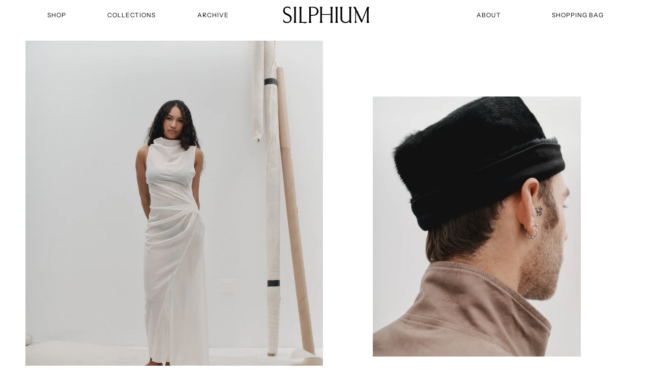

--- FILE ---
content_type: text/css
request_url: https://silphium.studio/cdn/shop/t/1/assets/component-list-menu.css?v=157783332017378572841632353762
body_size: -590
content:
.list-menu--right {
  right: 0;
}

.list-menu--disclosure {
  min-width: 100%;
  width: 20rem;
}

.list-menu--disclosure:focus {
  outline: none;
}

.list-menu__item--active {
  font-weight: 600;
}

.list-menu--disclosure.localization-selector {
  max-height: 18rem;
  overflow: auto;
  width: 10rem;
  padding: 0.5rem;
}


--- FILE ---
content_type: text/css
request_url: https://silphium.studio/cdn/shop/t/1/assets/component-price.css?v=182712291212192108661634176134
body_size: -215
content:
.price{align-items:center;display:flex;flex-direction:row;flex-wrap:wrap;font-size:1.15rem;letter-spacing:.1rem;line-height:1.5;color:rgb(var(--color-foreground));text-transform:uppercase}.price.price--unavailable{visibility:hidden}.price--end{justify-content:flex-end}.price dl{margin:0;display:flex;flex-direction:column}.price dd{margin:0 1rem 0 0}.price .price__last:last-of-type{margin:0}@media screen and (min-width: 750px){.price{margin-bottom:0}}.price--large{font-size:1.4rem;line-height:1.5;letter-spacing:.13rem}@media screen and (min-width: 750px){.price--large{font-size:1.4rem}}.price--sold-out .price__availability,.price__regular{display:block}.price__sale,.price__availability,.price .price__badge-sale,.price .price__badge-sold-out,.price--on-sale .price__regular,.price--on-sale .price__availability,.price--no-compare .price__compare,.price--sold-out .price__badge-sold-out,.price--on-sale .price__badge-sale{display:none}.price--on-sale .price__sale{display:flex;flex-direction:row;flex-wrap:wrap;justify-content:center}.price--center{display:flex;justify-content:center}.price--on-sale .price-item--regular{text-decoration:line-through;color:rgba(var(--color-foreground),.75);font-size:1.15rem}.unit-price{font-size:1.1rem;letter-spacing:.04rem;line-height:1.2;margin-top:.2rem;text-transform:uppercase;color:rgba(var(--color-foreground),.7)}@media screen and (max-width: 749px){.card-information__wrapper .price,.card-information__wrapper .price--on-sale .price-item--regular{font-size:.85rem!important}#CollectionProductGrid .price dd{margin:0 1rem}}
/*# sourceMappingURL=/cdn/shop/t/1/assets/component-price.css.map?v=182712291212192108661634176134 */


--- FILE ---
content_type: image/svg+xml
request_url: https://silphium.studio/cdn/shop/files/Silphium_Logo_2024_150x.svg?v=1716522973
body_size: 27
content:
<svg viewBox="0 0 817.48 162.33" xmlns="http://www.w3.org/2000/svg" id="Layer_1"><path d="m123.5,26.03v105.95c0,7.35.94,12.63,3.58,19.42l1.7,4.52h-26.39l1.7-4.52c2.64-6.79,3.58-12.07,3.58-19.42V26.03c0-7.35-.94-12.63-3.58-19.42l-1.7-4.52h26.39l-1.7,4.52c-2.64,6.79-3.58,12.06-3.58,19.42Zm51.85,0c0-7.35,1.13-12.63,3.77-19.42l1.7-4.52h-26.58l1.7,4.52c2.64,6.79,3.58,12.07,3.58,19.42v105.95c0,7.35-.94,12.63-3.58,19.42l-1.7,4.52h33.37c9.43,0,16.4,1.7,24.51,6.41l6.6-6.41h7.92l2.26-7.73h-53.54V26.03h-.01Zm-127.83,42.98c-25.26-9.24-29.6-19.98-29.6-33.94,0-15.84,9.24-25.26,22.62-25.26,17.34,0,27.15,9.43,34.12,15.65l2.45-1.89-9.43-19.42-5.28-1.32c-5.28-1.32-13.95-2.83-20.17-2.83C23.19,0,3.2,12.63,3.2,41.29c0,10.75,5.09,29.03,33.18,40.35,16.97,6.98,33.18,17.16,33.18,36.2,0,17.72-9.43,30.35-27.71,30.35-21.12,0-34.88-17.72-37.33-22.25l-4.52.57,9.24,25.07,3.58,1.13c5.28,1.7,16.97,5.28,29.22,5.28,26.21,0,42.61-22.81,42.61-44.3.01-19.23-12.99-35.63-37.13-44.68ZM520.54,6.61l1.7-4.52h-26.39l1.7,4.52c2.64,6.79,3.58,12.07,3.58,19.42v105.95c0,7.35-.94,12.63-3.58,19.42l-1.7,4.52h26.39l-1.7-4.52c-2.64-6.79-3.58-12.07-3.58-19.42V26.03c0-7.36.94-12.63,3.58-19.42Zm128.77,0l1.7-4.52h-26.59l1.7,4.52c2.64,6.79,3.77,12.07,3.77,19.42v98.22c0,8.3-13.01,23.19-34.88,23.19-18.66,0-33.75-12.25-33.75-32.8V26.03c0-7.35,1.13-12.63,3.77-19.42l1.7-4.52h-26.58l1.7,4.52c2.64,6.79,3.58,12.07,3.58,19.42v88.61c0,27.15,23.19,43.36,49.58,43.36,14.52,0,27.71-7.92,34.88-16.59v14.52h21.12l-1.7-4.52c-2.64-6.79-3.58-12.07-3.58-19.42V26.03c0-7.36.94-12.63,3.58-19.42Zm162.7,125.37V26.03c0-7.35,1.13-12.63,3.77-19.42l1.7-4.52h-18.66l-50.35,127.82L686.82,2.08h-22.62l5.47,6.79c4.52,5.47,7.16,9.61,10.37,16.02l4.71,9.31v95.52c0,7.35-1.32,12.63-3.96,19.42l-2.64,6.79h21.12l-2.64-6.79c-2.64-6.79-3.96-12.07-3.96-19.42V50.91l49.02,101.81h6.79l47.7-122.17v101.43c0,7.35-1.32,12.44-3.58,19.42l-1.51,4.52h26.39l-1.7-4.52c-2.64-6.79-3.77-12.07-3.77-19.42ZM472.47,6.61l1.7-4.52h-26.39l1.7,4.52c2.64,6.79,3.58,12.07,3.58,19.42v46l-82.39-.38V26.03c0-7.35.94-12.63,3.58-19.42l1.7-4.52h-26.58l1.7,4.52c2.64,6.79,3.77,12.07,3.77,19.42v105.95c0,7.35-1.13,12.63-3.77,19.42l-1.7,4.52h26.58l-1.7-4.52c-2.64-6.79-3.58-12.07-3.58-19.42v-52.41h82.39v52.41c0,7.35-.94,12.63-3.58,19.42l-1.7,4.52h26.39l-1.7-4.52c-2.64-6.79-3.58-12.07-3.58-19.42V26.03c0-7.36.94-12.63,3.58-19.42Zm-134.8,38.84c0,20.74-13.76,42.04-51.28,42.04h-20.36v44.49c0,7.35,1.32,12.44,3.58,19.42l1.51,4.52h-26.4l1.7-4.52c2.64-6.79,3.58-12.07,3.58-19.42V26.03c0-7.35-.94-12.63-3.58-19.42l-1.7-4.52h39.59c37.9,0,53.36,20.17,53.36,43.36Zm-15.84-.76c0-27.34-17.34-34.69-52.6-34.69h-3.21v69.57h17.72c30.74,0,38.09-19.8,38.09-34.88Z"></path></svg>